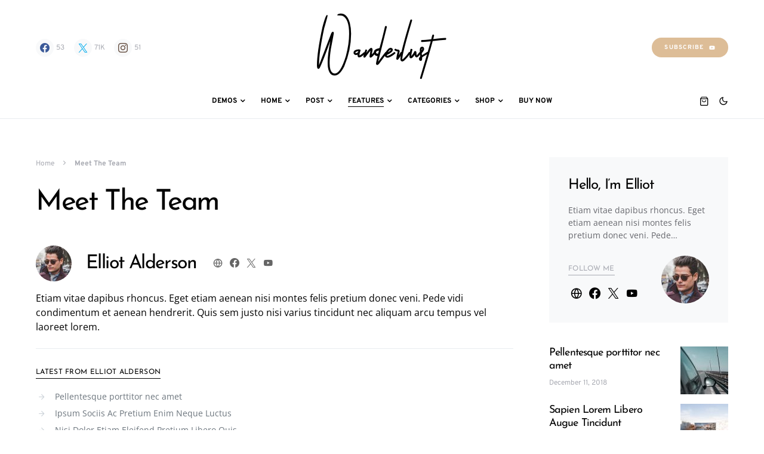

--- FILE ---
content_type: text/css
request_url: https://squaretypetheme.com/wanderlust/wp-content/themes/squaretype/css/woocommerce.css?ver=3.1.1
body_size: 4374
content:
/*--------------------------------------------------------------
>>> TABLE OF CONTENTS:
----------------------------------------------------------------
# Shop Page
# Single Product Page
# Attributes
# Comments
# My Account
# Widgets
# Miscellaneous

/*--------------------------------------------------------------
## Shop Page
--------------------------------------------------------------*/
.woocommerce .entry-header .entry-header-thumbnail {
	margin-top: 2rem;
}

.woocommerce .entry-header-title,
.woocommerce .entry-header-standard {
	display: block;
	margin-bottom: 0;
}

.woocommerce ul.products,
.woocommerce-page ul.products {
	margin-bottom: 0;
}

.woocommerce ul.products li.product,
.woocommerce-page ul.products li.product {
	background: var(--cs-color-site-background);
	margin-top: 2rem;
	margin-bottom: 0;
	padding: 0;
}

ul.products.columns-1 li.product:nth-child(-n+1) {
	margin-top: 0;
}

ul.products.columns-2 li.product:nth-child(-n+2) {
	margin-top: 0;
}

ul.products.columns-3 li.product:nth-child(-n+3) {
	margin-top: 0;
}

ul.products.columns-4 li.product:nth-child(-n+4) {
	margin-top: 0;
}

ul.products.columns-5 li.product:nth-child(-n+5) {
	margin-top: 0;
}

ul.products.columns-6 li.product:nth-child(-n+6) {
	margin-top: 0;
}

ul.products.columns-7 li.product:nth-child(-n+7) {
	margin-top: 0;
}

ul.products.columns-8 li.product:nth-child(-n+8) {
	margin-top: 0;
}

ul.products.columns-9 li.product:nth-child(-n+9) {
	margin-top: 0;
}

ul.products.columns-10 li.product:nth-child(-n+10) {
	margin-top: 0;
}

ul.products.columns-11 li.product:nth-child(-n+11) {
	margin-top: 0;
}

ul.products.columns-12 li.product:nth-child(-n+12) {
	margin-top: 0;
}

ul.products.columns-13 li.product:nth-child(-n+13) {
	margin-top: 0;
}

ul.products.columns-14 li.product:nth-child(-n+14) {
	margin-top: 0;
}

ul.products.columns-15 li.product:nth-child(-n+15) {
	margin-top: 0;
}

.woocommerce .woocommerce-result-count {
	margin-top: 2rem;
	padding-top: 0.25rem;
	color: var(--cs-color-secondary);
}

.woocommerce.large-section-enabled .woocommerce-result-count {
	margin-top: 0;
}

.woocommerce .woocommerce-ordering {
	margin-top: 2rem;
}

.woocommerce.large-section-enabled .woocommerce-ordering {
	margin-top: 0;
}

.woocommerce .woocommerce-ordering select {
	font-size: 80%;
}

.woocommerce .woocommerce-ordering {
	margin-bottom: 2rem;
	float: none;
}

@media (min-width: 600px) {
	.woocommerce .woocommerce-ordering {
		float: right;
	}
}

.woocommerce ul.products li.product .woocommerce-loop-category__title,
.woocommerce ul.products li.product .woocommerce-loop-product__title,
.woocommerce ul.products li.product h3 {
	font-size: 1.25rem;
}

.woocommerce-shop-header-none .woocommerce-result-count,
.woocommerce-shop-header-none .woocommerce-ordering {
	margin-top: 0;
}

.woocommerce ul.products li.product .woocommerce-loop-category__title {
	text-align: center;
}

.woocommerce ul.products li.product .woocommerce-loop-category__title .count {
	background: transparent;
	color: var(--cs-color-secondary);
	border: none;
}

.woocommerce ul.products li.product {
	text-align: center;
}

.woocommerce ul.products li.product a .wc-overlay-background {
	position: relative;
	margin-bottom: 0.5rem;
}

.woocommerce ul.products li.product a .wc-overlay-background img {
	margin-bottom: 0;
}

.woocommerce ul.products li.product a .wc-overlay-background .read-more {
	position: absolute;
	display: flex;
	align-items: center;
	justify-content: center;
	left: 0;
	top: 0;
	right: 0;
	bottom: 0;
	opacity: 0;
	transition: .2s ease all;
	z-index: 1;
}

.woocommerce ul.products li.product a .wc-overlay-background:hover .read-more {
	opacity: 1;
}

.woocommerce ul.products li.product a .wc-overlay-background:after {
	content: '';
	position: absolute;
	left: 0;
	top: 0;
	right: 0;
	bottom: 0;
	transition: .2s ease all;
	opacity: 0;
}

.woocommerce ul.products li.product a .wc-overlay-background:hover:after {
	opacity: 1;
}

.woocommerce .woocommerce-loop-product__title {
	text-align: center;
	margin-bottom: 0;
}

.woocommerce ul.products li.product .star-rating {
	margin: 0.5rem auto;
}

.woocommerce ul.products li.product .price {
	text-align: center;
	color: var(--cs-color-primary);
}

.woocommerce ul.products li.product .price del {
	display: inline;
	margin-right: 0.25rem;
}

.woocommerce ul.products li.product .price ins {
	text-decoration: none;
	font-weight: inherit;
}

.woocommerce ul.products li.product .button {
	padding-left: 1rem;
	padding-right: 1rem;
}

.woocommerce ul.products li.product .button.loading {
	padding-right: 2rem;
}

.woocommerce a.added_to_cart {
	display: block;
}

.woocommerce a.added_to_cart:hover {
	color: var(--cs-color-secondary);
}

.woocommerce ul.products li.product .onsale {
	height: 38px;
	width: 38px;
	line-height: 38px;
	padding: 0;
	font-weight: 400;
	font-size: 12px;
	color: var(--cs-color-accent-contrast);
	background-color: var(--cs-color-accent);
	margin: -.8em -.8em 0 0;
	transition: 0.25s;
}

.woocommerce ul.products li.product .onsale:hover {
	opacity: .875;
}

.woocommerce ul.products li.product .onsale {
	margin: -.8em -.8em 0 0;
	z-index: 3;
}

.woocommerce nav.woocommerce-pagination {
	display: flex;
	justify-content: center;
	margin-top: 3rem;
}

.woocommerce nav.woocommerce-pagination .page-numbers {
	border: none;
	display: inline-block;
	padding: 0;
	color: var(--cs-color-contrast-500);
	font-size: 0.875rem;
}

.woocommerce nav.woocommerce-pagination .page-numbers li {
	border: none;
}

.woocommerce nav.woocommerce-pagination .page-numbers li > span,
.woocommerce nav.woocommerce-pagination .page-numbers li > a {
	border: 1px solid transparent;
	display: flex;
	align-items: center;
	justify-content: center;
	min-width: 40px;
	min-height: 40px;
	padding: 0.5rem 0.75rem;
	line-height: unset;
}

.woocommerce nav.woocommerce-pagination .page-numbers li > span.current {
	border-color: var(--cs-color-contrast-200);
	background: none;
	color: inherit;
}

.woocommerce nav.woocommerce-pagination .page-numbers li > a {
	color: var(--cs-color-primary);
}

.woocommerce nav.woocommerce-pagination .page-numbers li > a:focus,
.woocommerce nav.woocommerce-pagination .page-numbers li > a:hover {
	background: none;
}

.woocommerce nav.woocommerce-pagination .page-numbers a.prev {
	font-size: 0;
}

.woocommerce nav.woocommerce-pagination .page-numbers a.prev:after {
	font-size: 0.875rem;
	font-family: "cs-icons";
	content: "\e904";
}

.woocommerce nav.woocommerce-pagination .page-numbers a.next {
	font-size: 0;
}

.woocommerce nav.woocommerce-pagination .page-numbers a.next:after {
	font-size: 0.875rem;
	font-family: "cs-icons";
	content: "\e906";
}

/*--------------------------------------------------------------
## Single Product Page
--------------------------------------------------------------*/
.woocommerce div.product .product_title {
	color: var(--cs-color-primary);
}

.woocommerce .woocommerce-product-rating .star-rating {
	margin: 0 0.5rem 0 0;
}

.woocommerce div.product form.cart input.qty {
	height: 40px;
	line-height: 40px;
	padding-right: 0;
}

.woocommerce div.product form.cart button[name="add-to-cart"],
.woocommerce div.product form.cart button[type="submit"] {
	height: 40px;
	line-height: 40px;
	padding: 0 1rem;
}

.woocommerce a.woocommerce-review-link {
	color: var(--cs-color-secondary);
	font-style: italic;
}

.woocommerce div.product .woocommerce-product-rating {
	display: flex;
	flex-wrap: wrap;
	align-items: center;
	margin-bottom: 2px;
}

.woocommerce div.product .entry-summary p.price,
.woocommerce div.product .entry-summary span.price {
	color: var(--cs-color-primary);
	margin: 0.5rem 0 1rem;
	position: relative;
}

.woocommerce div.product span.onsale {
	width: 40px;
	height: 40px;
	line-height: 40px;
	z-index: 3;
}

.woocommerce div.product p.price ins,
.woocommerce div.product span.price ins {
	font-weight: 400;
	text-decoration: none;
}

.woocommerce div.product div.summary p {
	margin-bottom: 1rem;
}

.woocommerce div.product div.summary p:last-child {
	margin-bottom: 2rem;
}

.woocommerce div.product form.cart div.quantity {
	margin-right: 2px;
}

.woocommerce .product_meta {
	color: var(--cs-color-secondary);
}

.woocommerce .product_meta .sku_wrapper,
.woocommerce .product_meta .posted_in,
.woocommerce .product_meta .tagged_as {
	display: block;
	margin-bottom: 2px;
}

.woocommerce .product_meta a {
	color: var(--cs-color-secondary);
}

.woocommerce-variation-price {
	margin-bottom: 1rem;
}

.woocommerce #content div.product div.images,
.woocommerce div.product div.images .woocommerce-page #content div.product div.images,
.woocommerce-page div.product div.images {
	width: 100%;
}

@media (min-width: 720px) {
	.woocommerce #content div.product div.images,
	.woocommerce div.product div.images .woocommerce-page #content div.product div.images,
	.woocommerce-page div.product div.images {
		width: 50%;
	}
}

.woocommerce #content div.product div.summary,
.woocommerce div.product div.summary,
.woocommerce-page #content div.product div.summary,
.woocommerce-page div.product div.summary {
	background: var(--cs-color-site-background);
	width: 100%;
}

@media (min-width: 720px) {
	.woocommerce #content div.product div.summary,
	.woocommerce div.product div.summary,
	.woocommerce-page #content div.product div.summary,
	.woocommerce-page div.product div.summary {
		width: calc(50% - 3rem);
	}
}

.woocommerce div.product div.images,
.woocommerce div.product div.summary {
	margin-bottom: 3rem;
}

.woocommerce div.product .woocommerce-tabs ul.tabs li a {
	padding: 1rem;
	font-size: 0.875rem;
}

.woocommerce .woocommerce-tabs .panel h2,
.woocommerce .related.products > h2,
.woocommerce .upsells.products > h2 {
	margin-bottom: 2rem;
}

.woocommerce section.related.products {
	clear: both;
}

.woocommerce div.product .woocommerce-tabs ul.tabs {
	display: flex;
	flex-wrap: wrap;
	margin-bottom: 0;
	padding: 0;
}

.woocommerce div.product .woocommerce-tabs ul.tabs:before {
	border-color: var(--cs-color-contrast-200);
}

.woocommerce div.product .woocommerce-tabs ul.tabs li {
	border-color: var(--cs-color-contrast-200);
	background-color: transparent;
	border-radius: 0;
	margin: 0;
}

.woocommerce div.product .woocommerce-tabs ul.tabs li a {
	color: var(--cs-color-contrast-500);
}

.woocommerce div.product .woocommerce-tabs ul.tabs li a:hover, .woocommerce div.product .woocommerce-tabs ul.tabs li a:focus {
	color: var(--cs-color-primary);
}

.woocommerce div.product .woocommerce-tabs ul.tabs li:not(.active) {
	border-color: transparent;
}

.woocommerce div.product .woocommerce-tabs ul.tabs li.active {
	background: var(--cs-color-site-background);
	border-bottom-color: var(--cs-color-site-background);
}

.woocommerce div.product .woocommerce-tabs ul.tabs li.active a {
	color: var(--cs-color-primary);
}

.woocommerce div.product .woocommerce-tabs ul.tabs li:after,
.woocommerce div.product .woocommerce-tabs ul.tabs li:before {
	display: none;
}

.woocommerce div.product .woocommerce-tabs .panel {
	max-width: 100%;
	width: 100%;
	background: var(--cs-color-site-background);
	padding: 40px 0 0;
	margin-bottom: 0;
}

.woocommerce div.product .woocommerce-tabs ~ section {
	margin-top: 2rem;
	margin-bottom: 0;
}

/*--------------------------------------------------------------
## Attributes
--------------------------------------------------------------*/
.woocommerce table.shop_attributes th {
	font-weight: 400;
}

.woocommerce table.shop_attributes td,
.woocommerce table.shop_attributes th {
	border-bottom: none;
	padding: 0.5rem;
	vertical-align: inherit;
}

.woocommerce table.shop_attributes tr:nth-child(even) td,
.woocommerce table.shop_attributes tr:nth-child(even) th {
	background: transparent;
}

.woocommerce table.shop_attributes {
	border-top: none;
	margin-bottom: 0;
}

.woocommerce table.shop_attributes td {
	color: var(--cs-color-secondary);
}

.woocommerce .related.products h2 {
	margin-bottom: 2rem;
}

/*--------------------------------------------------------------
## Comments
--------------------------------------------------------------*/
.woocommerce #reviews #comments ol.commentlist {
	padding-left: 0;
	margin-left: 0;
}

.woocommerce #reviews #comments ol.commentlist li img.avatar {
	position: relative;
	border: none;
	background: none;
	border-radius: 100%;
	height: 50px;
	width: 50px;
}

.woocommerce #reviews #comments ol.commentlist li .comment-text {
	border: none;
	border-radius: 0;
	margin-left: 55px;
	padding: 0 0 0 0.5rem;
}

.woocommerce #reviews #comments ol.commentlist li .comment-text p {
	margin-bottom: 3px;
}

.woocommerce #reviews #comments ol.commentlist li {
	border-bottom: 1px solid var(--cs-color-contrast-200);
	padding-bottom: 1rem;
	list-style: none;
}

.woocommerce #reviews #comments .star-rating {
	font-size: 80%;
}

.woocommerce .comment-text p.meta strong {
	color: var(--cs-color-primary);
	text-transform: uppercase;
	letter-spacing: 2px;
}

.woocommerce #reviews h3 {
	margin-bottom: 0.5rem;
	font-style: normal;
}

.woocommerce #review_form #respond p {
	margin: 0.5rem 0;
}

.woocommerce #review_form #respond .comment-notes {
	color: var(--cs-color-secondary);
}

.woocommerce #review_form #respond textarea {
	margin-bottom: 0;
}

.woocommerce #reviews #comment {
	height: 120px;
}

.woocommerce #respond .form-submit {
	padding-right: 0;
	padding-left: 0;
}

.woocommerce #respond .form-submit input#submit {
	margin-top: 0.5rem;
	padding: 0.6666666667rem 2rem;
	color: #fff;
}

/*--------------------------------------------------------------
## My Account
--------------------------------------------------------------*/
.woocommerce-account .woocommerce-address-fields__field-wrapper {
	margin-bottom: 1.5rem;
}

.woocommerce-account table.my_account_orders th {
	padding: 0.5rem;
}

.woocommerce-account table.my_account_orders td,
.woocommerce-account table.my_account_orders th {
	padding: 0.5rem;
}

.woocommerce-account form.login,
.woocommerce-account form.register {
	border: 1px solid var(--cs-color-contrast-200);
}

.woocommerce-account p.myaccount_user {
	margin-bottom: 2rem;
}

.woocommerce-account .addresses .title {
	margin-bottom: 1rem;
	line-height: 1rem;
}

.woocommerce-account .addresses .title h3 {
	margin-bottom: 0;
}

.woocommerce-account .addresses .title .edit {
	font-size: 80%;
	text-decoration: underline;
}

.woocommerce-account .col2-set.addresses {
	margin-top: 2rem;
}

.woocommerce-account .col2-set.addresses address {
	border: 1px solid var(--cs-color-contrast-200);
	background: var(--cs-color-contrast-100);
	padding: 1rem;
	border-radius: 0;
}

.woocommerce-account .woocommerce-MyAccount-navigation {
	width: 26%;
}

.woocommerce-account .woocommerce-MyAccount-navigation ul {
	padding-left: 0;
	list-style: none;
}

.woocommerce-account .woocommerce-MyAccount-navigation ul li {
	border-bottom: 1px solid var(--cs-color-contrast-200);
	list-style: none;
	padding: 0.5rem 0;
}

.woocommerce-account .woocommerce-MyAccount-navigation ul li a {
	color: var(--cs-color-primary);
}

.woocommerce-account .woocommerce-MyAccount-navigation ul li a:hover {
	color: var(--cs-color-secondary);
}

.woocommerce-account .woocommerce-EditAccountForm legend {
	padding: 2rem 0 1rem;
}

.woocommerce-account .woocommerce-EditAccountForm button.button {
	margin-top: 1rem;
}

/*--------------------------------------------------------------
## Widgets
--------------------------------------------------------------*/
.woocommerce .widget_shopping_cart .cart_list li a.remove,
.woocommerce.widget_shopping_cart .cart_list li a.remove {
	font-size: 100%;
	font-weight: 700;
}

.woocommerce .widget_shopping_cart .buttons {
	display: flex;
	margin: 0;
}

.woocommerce .widget_shopping_cart .buttons a,
.woocommerce.widget_shopping_cart .buttons a {
	padding-left: 0;
	padding-right: 0;
	flex: 0 0 calc(50% - 5px);
	color: #fff;
	margin: 0 5px 0 0;
}

.woocommerce .widget_shopping_cart .buttons a + a,
.woocommerce.widget_shopping_cart .buttons a + a {
	margin: 0;
	margin-right: 5px;
}

.woocommerce ul.cart_list li a,
.woocommerce ul.product_list_widget li a {
	font-size: 1rem;
}

.woocommerce ul.cart_list li img,
.woocommerce ul.product_list_widget li img {
	width: 60px;
}

.woocommerce .widget_shopping_cart .cart_list li,
.woocommerce.widget_shopping_cart .cart_list li {
	margin-bottom: 8px;
}

.widget_shopping_cart .quantity {
	color: var(--cs-color-secondary);
}

.woocommerce ul.cart_list,
.woocommerce ul.product_list_widget {
	margin-bottom: 1rem;
}

.woocommerce ul.product_list_widget li del {
	color: var(--cs-color-secondary);
}

.woocommerce ul.product_list_widget li ins {
	text-decoration: none;
}

.woocommerce .widget_shopping_cart .total,
.woocommerce.widget_shopping_cart .total {
	border-top: 1px solid var(--cs-color-contrast-200);
	padding-top: 0.5rem;
	margin-bottom: 1rem;
	color: var(--cs-color-primary);
}

.woocommerce .widget_shopping_cart .total strong,
.woocommerce.widget_shopping_cart .total strong {
	font-weight: 600;
}

.widget_shopping_cart a.button,
.woocommerce .widget_price_filter .price_slider_amount .button {
	padding: 0.5rem 1rem 0.5rem;
	margin: 0 0.5rem 0 0;
	font-size: 0.65625rem;
}

.woocommerce .widget_shopping_cart .cart_list li a.remove,
.woocommerce.widget_shopping_cart .cart_list li a.remove {
	top: 2px;
}

.woocommerce.widget_products ul.product_list_widget li img,
.woocommerce.widget_recently_viewed_products ul.product_list_widget li img,
.woocommerce.widget_recent_reviews ul.product_list_widget li img,
.woocommerce.widget_top_rated_products ul.product_list_widget li img {
	float: left;
	margin-left: 0;
	margin-right: 2rem;
	width: 80px;
}

.woocommerce.widget_products ul.product_list_widget li,
.woocommerce.widget_recently_viewed_products ul.product_list_widget li,
.woocommerce.widget_recent_reviews ul.product_list_widget li,
.woocommerce.widget_top_rated_products ul.product_list_widget li {
	margin-bottom: 0.5rem;
}

.woocommerce.widget_products .amount,
.woocommerce.widget_recently_viewed_products .amount,
.woocommerce.widget_recent_reviews .amount,
.woocommerce.widget_top_rated_products .amount {
	color: var(--cs-color-secondary);
}

.woocommerce.widget_products span.product-title,
.woocommerce.widget_recently_viewed_products span.product-title,
.woocommerce.widget_recent_reviews span.product-title,
.woocommerce.widget_top_rated_products span.product-title {
	font-size: 1rem;
	margin-bottom: 0.5rem;
}

.woocommerce ul.cart_list li .star-rating,
.woocommerce ul.product_list_widget li .star-rating {
	margin-top: 0.5rem;
	margin-bottom: 0.5rem;
}

.woocommerce ul.product_list_widget .reviewer {
	color: var(--cs-color-secondary);
	font-style: italic;
}

.woocommerce.widget_layered_nav ul li {
	display: flex;
	flex-wrap: wrap;
	justify-content: space-between;
}

.woocommerce.widget_layered_nav ul li .count {
	color: var(--cs-color-secondary);
}

.woocommerce.widget_layered_nav ul li a:hover {
	text-decoration: none;
}

.woocommerce .woocommerce-widget-layered-nav-list .woocommerce-widget-layered-nav-list__item::after,
.woocommerce .woocommerce-widget-layered-nav-list .woocommerce-widget-layered-nav-list__item::before {
	display: none;
}

.woocommerce .woocommerce-widget-layered-nav-list .woocommerce-widget-layered-nav-list__item {
	border-bottom: 1px var(--cs-color-contrast-200) solid;
	padding: 0.5rem 0;
}

.woocommerce .woocommerce-widget-layered-nav-list .woocommerce-widget-layered-nav-list__item:last-child {
	border-bottom: none;
	padding-bottom: 0;
}

.woocommerce .widget_layered_nav_filters ul li a:before,
.woocommerce .woocommerce-widget-layered-nav-list .woocommerce-widget-layered-nav-list__item--chosen a:before {
	font-family: 'cs-icons';
	font-size: 80%;
	content: "\e923";
}

.woocommerce .widget_price_filter .price_slider_wrapper .ui-widget-content {
	background-color: var(--cs-color-contrast-200);
}

.woocommerce .widget_price_filter .ui-slider .ui-slider-range,
.woocommerce .widget_price_filter .ui-slider .ui-slider-handle {
	background-color: var(--cs-color-contrast-400);
}

.woocommerce .widget_price_filter .price_slider_amount input[type="text"] {
	display: none;
}

.woocommerce .widget_rating_filter ul li .star-rating {
	margin-bottom: 0;
}

.woocommerce .widget_rating_filter ul li a {
	display: flex;
	align-items: center;
	flex-wrap: wrap;
	justify-content: space-between;
	color: var(--cs-color-secondary);
}

.widget_product_categories ul li {
	display: flex;
	flex-wrap: wrap;
	position: relative;
	padding: 0.5rem 0;
}

.widget_product_categories ul li:not(:last-child) {
	border-bottom: 1px var(--cs-color-contrast-200) solid;
}

.widget_product_categories ul li:first-child:last-child {
	border-bottom: none;
	padding-bottom: 0;
}

.widget_product_categories ul li:first-child:last-child > .sub-menu {
	padding-bottom: 0;
}

.widget_product_categories ul li a {
	padding-right: 0.6666666667rem;
	margin-right: auto;
	transition: color 0.2s;
}

.widget_product_categories ul ul.children {
	flex: 0 0 100%;
	width: 100%;
	margin: 0.5rem 0;
}

.widget_product_categories ul ul.children li {
	padding: 1rem 0 1rem 1rem;
}

.widget_product_categories ul ul.children li:last-child {
	border-bottom: none;
	padding-bottom: 0;
}

.widget_product_tag_cloud {
	overflow: hidden;
}

.widget_product_tag_cloud .tagcloud {
	display: flex;
	flex-wrap: wrap;
}

.widget_product_tag_cloud .tagcloud a {
	background: var(--cs-color-contrast-200);
	height: 2rem;
	line-height: 2rem;
	padding: 0 0.5rem;
	margin-top: 0.5rem;
	margin-right: 0.5rem;
	text-decoration: none;
	font-weight: normal;
}

.widget_product_tag_cloud .tagcloud a:last-child {
	margin-right: 0;
}

.widget_product_search .woocommerce-product-search {
	position: relative;
	display: flex;
	flex-wrap: wrap;
	align-items: stretch;
	width: 100%;
}

.widget_product_search .woocommerce-product-search input[type="search"].search-field {
	border-top-right-radius: 0;
	border-bottom-right-radius: 0;
	position: relative;
	z-index: 2;
	flex: 1 1 auto;
	width: 1%;
	margin-bottom: 0;
}

.widget_product_search .woocommerce-product-search button {
	border-top-left-radius: 0;
	border-bottom-left-radius: 0;
	line-height: 1.5rem;
}

/*--------------------------------------------------------------
## Miscellaneous
--------------------------------------------------------------*/
.woocommerce .star-rating {
	float: none;
	margin-bottom: 0.5rem;
}

.woocommerce #respond input#submit,
.woocommerce a.button,
.woocommerce button.button,
.woocommerce input.button,
.woocommerce #respond input#submit.alt,
.woocommerce a.button.alt,
.woocommerce button.button.alt,
.woocommerce input.button.alt {
	cursor: pointer;
	display: inline-block;
	font-weight: 400;
	text-align: center;
	white-space: nowrap;
	vertical-align: middle;
	-webkit-user-select: none;
	-moz-user-select: none;
	-ms-user-select: none;
	user-select: none;
	border: 1px solid transparent;
	background-color: var(--cs-color-accent);
	color: var(--cs-color-accent-contrast);
	transition: opacity 0.15s ease-in-out;
	text-decoration: none;
	padding: 0.375rem 1rem;
	font-size: 1rem;
	line-height: 1.5;
	border-radius: 0;
}

.woocommerce #respond input#submit:hover, .woocommerce #respond input#submit:focus,
.woocommerce a.button:hover,
.woocommerce a.button:focus,
.woocommerce button.button:hover,
.woocommerce button.button:focus,
.woocommerce input.button:hover,
.woocommerce input.button:focus,
.woocommerce #respond input#submit.alt:hover,
.woocommerce #respond input#submit.alt:focus,
.woocommerce a.button.alt:hover,
.woocommerce a.button.alt:focus,
.woocommerce button.button.alt:hover,
.woocommerce button.button.alt:focus,
.woocommerce input.button.alt:hover,
.woocommerce input.button.alt:focus {
	background-color: var(--cs-color-accent);
	color: var(--cs-color-accent-contrast);
	text-decoration: none;
	opacity: .75;
}

.woocommerce #respond input#submit:focus,
.woocommerce a.button:focus,
.woocommerce button.button:focus,
.woocommerce input.button:focus,
.woocommerce #respond input#submit.alt:focus,
.woocommerce a.button.alt:focus,
.woocommerce button.button.alt:focus,
.woocommerce input.button.alt:focus {
	outline: 0;
}

.woocommerce button.button.alt.disabled,
.woocommerce button.button.alt.disabled:hover,
.woocommerce button.button:disabled,
.woocommerce button.button:disabled[disabled] {
	background-color: var(--cs-color-accent);
	color: var(--cs-color-accent-contrast);
}

.woocommerce a.cs-author-button,
.woocommerce a.pk-about-button,
.woocommerce a.pk-twitter-btn,
.woocommerce a.pk-instagram-btn {
	padding: 0.5rem 1rem;
	line-height: 1.5;
}

.woocommerce a.cs-author-button:hover, .woocommerce a.cs-author-button:focus,
.woocommerce a.pk-about-button:hover,
.woocommerce a.pk-about-button:focus,
.woocommerce a.pk-twitter-btn:hover,
.woocommerce a.pk-twitter-btn:focus,
.woocommerce a.pk-instagram-btn:hover,
.woocommerce a.pk-instagram-btn:focus {
	text-decoration: none;
}

.woocommerce a.pk-twitter-btn,
.woocommerce a.pk-instagram-btn {
	width: 100%;
}

.woocommerce a.cs-author-button,
.woocommerce a.pk-about-button {
	margin-top: 1.5rem;
	overflow: hidden;
}

.woocommerce .navbar-follow .navbar-follow-btn {
	background-color: var(--cs-color-accent);
	color: var(--cs-color-accent-contrast);
	line-height: 1.5;
	padding: 0.5rem 1.25rem;
	display: flex;
}

.woocommerce .navbar-follow .navbar-follow-btn:hover, .woocommerce .navbar-follow .navbar-follow-btn:focus {
	background-color: var(--cs-color-accent);
	color: var(--cs-color-accent-contrast);
}

.woocommerce .woocommerce-breadcrumb,
.woocommerce-page .woocommerce-breadcrumb {
	margin-bottom: 1.5rem;
	color: var(--cs-color-secondary);
}

.woocommerce .woocommerce-breadcrumb a,
.woocommerce-page .woocommerce-breadcrumb a {
	color: var(--cs-color-primary);
}

.woocommerce-products-header {
	margin-bottom: 0;
}

.woocommerce-products-header .page-title {
	margin: 0;
}

.woocommerce-products-header .page-description {
	margin: 2rem 0 0;
}

.woocommerce-products-header p:last-child {
	margin-bottom: 0;
}

.navbar-cart {
	display: none;
	position: relative;
	align-content: center;
	height: 2rem;
	color: var(--cs-color-primary);
}

.navbar-cart:not(:first-child) {
	border-left: 1px solid var(--cs-color-contrast-200);
	padding-left: 1rem;
	margin-left: 1rem;
}

@media (min-width: 1020px) {
	.navbar-cart {
		display: flex;
	}
}

.navbar-cart .cs-icon {
	height: 2rem;
	line-height: 2rem;
}

.navbar-cart .cart-quantity {
	display: block;
	color: var(--cs-color-secondary);
	font-size: 0.75rem;
	margin-left: 0.5rem;
	line-height: 2rem;
}

.navbar-cart:hover, .navbar-cart:focus {
	color: var(--cs-color-secondary);
}

.woocommerce-cart .return-to-shop a.button {
	padding: 0.6666666667rem 1rem;
	color: #fff;
}

.woocommerce .woocommerce-error,
.woocommerce .woocommerce-info,
.woocommerce .woocommerce-message {
	background-color: var(--cs-color-contrast-100);
	padding: 0.8em 2em 1em 3.5em !important;
}

.woocommerce .woocommerce-error:before,
.woocommerce .woocommerce-info:before,
.woocommerce .woocommerce-message:before {
	top: 11px;
}

.woocommerce .woocommerce-error,
.woocommerce .woocommerce-info,
.woocommerce .woocommerce-message {
	border-top-color: var(--cs-color-contrast-200);
	line-height: 2rem;
}

.woocommerce .woocommerce-error li,
.woocommerce .woocommerce-info li,
.woocommerce .woocommerce-message li {
	margin-bottom: 0;
}

.woocommerce .woocommerce-info:before {
	color: var(--cs-color-secondary);
}

.woocommerce-message:before {
	color: #28a745;
}

.woocommerce-error::before {
	color: #dc3545;
}

.woocommerce-checkout h3 {
	margin-top: 30px;
}

.woocommerce-checkout a.showlogin,
.woocommerce-checkout a.showcoupon {
	text-decoration: underline;
}

.woocommerce-checkout form.woocommerce-form-coupon {
	border-color: var(--cs-color-contrast-200);
}

.woocommerce-checkout form.woocommerce-form-coupon button[name="apply_coupon"] {
	height: 2rem;
	line-height: 1;
}

.woocommerce-checkout #payment ul.payment_methods li {
	list-style: none;
}

.woocommerce-checkout #payment ul.payment_methods li input {
	width: auto;
}

.woocommerce-checkout #payment {
	background-color: var(--cs-color-contrast-100);
}

.woocommerce-checkout #payment ul.payment_methods {
	border-bottom: none;
}

.woocommerce-checkout #payment div.payment_box:before {
	border: 1em solid var(--cs-color-contrast-200);
	border-right-color: transparent;
	border-left-color: transparent;
	border-top-color: transparent;
}

.woocommerce-checkout #payment div.payment_box {
	background-color: var(--cs-color-contrast-200);
	color: var(--cs-color-secondary);
}

.woocommerce-checkout #payment .button.alt {
	padding: 0.75rem 1rem;
	color: #fff;
}

.woocommerce-checkout .woocommerce-customer-details address {
	border: 1px solid var(--cs-color-contrast-200);
	background: var(--cs-color-contrast-100);
	padding: 1rem;
	border-radius: 0;
}

.woocommerce-checkout ul.order_details {
	padding-left: 0;
	margin: 0 0 2rem;
}

.woocommerce-checkout ul.order_details li {
	margin-bottom: 1rem;
	list-style: none;
}

.woocommerce-checkout ul.order_details li.email {
	display: none;
}

.woocommerce-checkout ul.order_details li strong {
	margin-top: 0.25rem;
	letter-spacing: 0;
}

.woocommerce table.shop_table {
	border-collapse: collapse;
	border-radius: 0;
}

.woocommerce table.shop_table tfoot th,
.woocommerce table.shop_table tbody th {
	border-bottom: none;
}

.woocommerce table.shop_table tbody th,
.woocommerce table.shop_table tfoot td,
.woocommerce table.shop_table tfoot th {
	border-color: var(--cs-color-contrast-200);
	font-weight: 400;
}

.woocommerce table.shop_table th {
	background: var(--cs-color-contrast-100);
	border: none;
	border-bottom: 1px solid var(--cs-color-contrast-200);
}

.woocommerce table.shop_table td {
	border-color: var(--cs-color-contrast-200);
	padding: 0.5rem 1rem;
	border: none;
}

.woocommerce table.shop_table tr:hover td {
	background: var(--cs-color-contrast-100);
}

.woocommerce table.shop_table .cart_item a {
	color: var(--cs-color-primary);
}

.woocommerce table.shop_table .cart_item a:hover {
	text-decoration: underline;
}

.woocommerce table.shop_table .product-remove a {
	font-size: 100%;
}

.woocommerce table.shop_table .product-remove a:hover {
	text-decoration: none;
}

.woocommerce .wc-proceed-to-checkout a.checkout-button.alt {
	width: 100%;
	padding: 1rem;
	color: #fff;
}

.woocommerce .quantity .qty {
	display: inline-block;
	width: 5em;
}

.woocommerce-cart-form {
	margin-bottom: 3rem;
}

.woocommerce-cart .cart-collaterals .cross-sells ul.products li.product,
.woocommerce-checkout .cart-collaterals .cross-sells ul.products li.product {
	margin-bottom: 1rem;
}

.woocommerce .cart-collaterals .cart_totals,
.woocommerce-page .cart-collaterals .cart_totals {
	width: 100%;
}

.woocommerce .cart-collaterals .cross-sells + .cart_totals,
.woocommerce-page .cart-collaterals .cross-sells + .cart_totals {
	width: 48%;
}

.woocommerce-cart .cart-collaterals .cart_totals table td,
.woocommerce-cart .cart-collaterals .cart_totals table th {
	padding-left: 1rem;
}

.woocommerce-cart .cart-collaterals .cart_totals tr td,
.woocommerce-cart .cart-collaterals .cart_totals tr th {
	border-top: none;
}

.woocommerce-cart table.cart td.actions .coupon .input-text {
	padding: 0.04rem 0.5rem;
	margin-right: 1rem;
}

.woocommerce table.cart td.actions .input-text,
.woocommerce-page #content table.cart td.actions .input-text,
.woocommerce-page table.cart td.actions .input-text {
	width: 140px;
	font-size: 80%;
}

.woocommerce-cart .cart-collaterals .cart_totals table th {
	background: var(--cs-color-contrast-100);
}

.woocommerce #content table.cart td.actions,
.woocommerce table.cart td.actions,
.woocommerce-page #content table.cart td.actions,
.woocommerce-page table.cart td.actions {
	padding: 15px;
	border-top: 1px solid var(--cs-color-contrast-200);
}

.woocommerce a.remove {
	color: var(--cs-color-secondary) !important;
}

.woocommerce a.remove:hover {
	background: none !important;
	color: var(--cs-color-primary) !important;
	text-decoration: none;
}

.woocommerce .widget_shopping_cart .cart_list li,
.woocommerce.widget_shopping_cart .cart_list li {
	padding-left: 2rem;
}

.woocommerce .login #password {
	margin-bottom: 1rem;
}

.woocommerce .login .button {
	margin-right: 1rem;
}

.woocommerce form .form-row .input-checkbox {
	width: auto;
}

.woocommerce .select2-container .select2-selection--single {
	border-color: #E3E5E7;
	height: 33.3333333333px;
}

.woocommerce .select2-container .select2-selection--single .select2-selection__rendered {
	font-size: 0.75rem;
	padding: 0.125rem 0.5rem;
	color: var(--cs-color-primary);
}

.woocommerce .select2-container .select2-selection--single .select2-selection__arrow {
	height: 33.3333333333px;
}

.entry-content .woocommerce ul.products,
.entry-content .woocommerce-page ul.products {
	margin-bottom: 1rem;
}

.entry-content .woocommerce ul.products li.product,
.entry-content .woocommerce-page ul.products li.product {
	background: transparent;
	padding: 0;
}

.entry-content .woocommerce ul.products li.product .woocommerce-loop-category__title,
.entry-content .woocommerce ul.products li.product .woocommerce-loop-product__title,
.entry-content .woocommerce ul.products li.product h3 {
	font-size: 1rem;
}

.entry-content .woocommerce .woocommerce-result-count,
.entry-content .woocommerce .woocommerce-ordering {
	margin-top: 1rem;
}

.entry-content .woocommerce nav.woocommerce-pagination {
	margin-top: 2rem;
	margin-bottom: 2rem;
}
